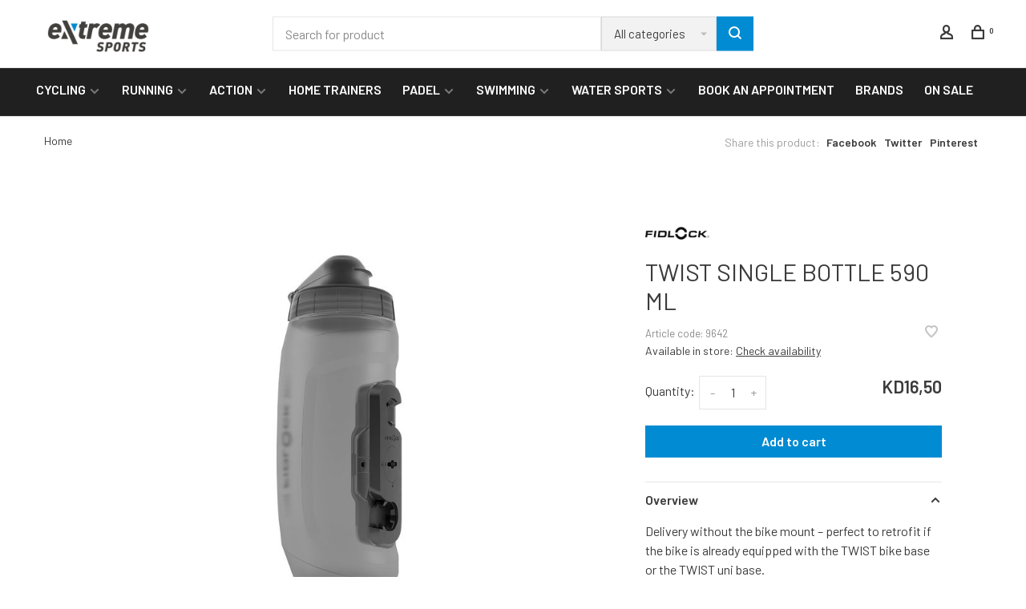

--- FILE ---
content_type: text/javascript;charset=utf-8
request_url: https://www.extreme.com.kw/services/stats/pageview.js?product=124333726&hash=645c
body_size: -413
content:
// SEOshop 21-01-2026 09:33:20